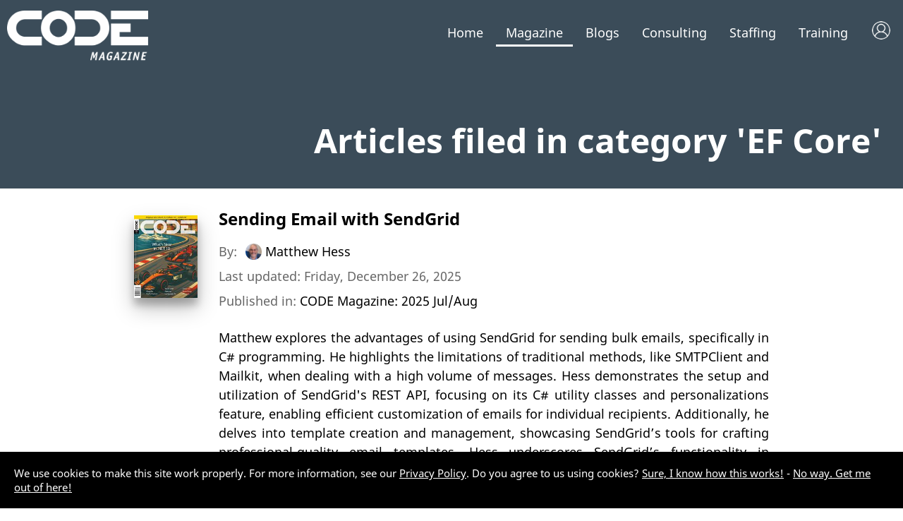

--- FILE ---
content_type: text/html; charset=utf-8
request_url: https://www.codemag.com/Magazine/ByCategory/EF%20Core
body_size: 10496
content:

<!DOCTYPE html>
 <html lang="en-us" xmlns="http://www.w3.org/1999/xhtml">
<head>
    <meta name="viewport" content="width=device-width, initial-scale=1, user-scalable=yes">
    <meta charset="utf-8" />
    <title>Article Category: EF Core | CODE Magazine</title>
    <link rel="shortcut icon" type="image/x-icon" href="/images/CodeIcon.png" />
    <link href="https://fonts.googleapis.com/css?family=Source+Serif+Pro:400,600,700&amp;display=swap&amp;subset=latin-ext" rel="stylesheet">
    <link type="text/css" rel="stylesheet" href="https://fast.fonts.net/cssapi/70f13e4f-a7d3-4a3c-ad72-0de102650ef0.css">
    <meta property="fb:app_id" content="225285904297383" />

    <meta name="Description" content="This page lists all CODE Magazine articles filed in category EF Core." />
    <meta name="Keywords" content="EF Core, development, CODE Magazine, software development, developer, magazine" />
    <meta name="Author" content="CODE Magazine, EPS Software Corp." />
    <meta name="Robots" content="all" />

        <meta property="og:title" content="Article Category: EF Core | CODE Magazine" />
        <meta property="og:type" content="website" />
        <meta property="og:description" content="This page lists all CODE Magazine articles filed in category EF Core." />
        <meta property="og:url" content="/Magazine/ByCategory/EF%20Core" />
        <meta name="twitter:title" content="Article Category: EF Core | CODE Magazine" />
        <meta name="twitter:description" content="This page lists all CODE Magazine articles filed in category EF Core." />

    <link rel="publisher" href="https://plus.google.com/103030867107221566748/" />

    <!-- Google tag (gtag.js) -->
    <script async src="https://www.googletagmanager.com/gtag/js?id=UA-44188652-1"></script>

    <script>window.dataLayer = window.dataLayer || []; function gtag() { dataLayer.push(arguments); } gtag('js', new Date()); gtag('config', 'UA-44188652-1');</script>
    

    <link href="/Content/Reset.css" type="text/css" rel="stylesheet" />
    <link href="/Content/2021/MicroFormats.css" type="text/css" rel="stylesheet" />
    <link href="/Content/2021/Default.css" type="text/css" rel="stylesheet" />
    <link href="/Content/2021/Desktop.css" type="text/css" rel="stylesheet" />
    <link href="/Content/2021/Fonts.css" type="text/css" rel="stylesheet" />

    <link href="/scripts/fontawesome-free-5.0.3/web-fonts-with-css/css/fontawesome-all.css" rel="stylesheet" type="text/css" />
    <link href="/content/viewstyles/mycode/login.css" rel="stylesheet" />
    
    
    <style>
        .areaForeground { color: black; } .areaBackground { background: black; } a.areaLink { color: black; } a.areaLink:hover { color: black; } a.areaLink:active { color: black; } a.areaLink:visited { color: black; }

        .headerImageNormal.accentColor {
        }
        .headerImageWhite.accentColor {
            display: none;
        }
    </style>

    
    
    <link href="/Content/ViewStyles/Magazine/ArticleList.css" rel="stylesheet" />
    <style>
        #main {
            border-bottom: 0;
            background-color: white;
        }
        .advertisement {
            margin-bottom: 50px;
        }

        #contentColumnSingle li {
            text-align: left;
        }

        @media only screen and ( max-width : 600px ) {
            h1 {
                font-size: 24pt;
            }
        }


            .headerImageNormal.accentColor { display: none !important; }
            .headerImageWhite.accentColor { display: block !important; }
            
        #menu.accentColor > ul > li > a {
            color: White !important;
        }
        #menu.accentColor ul li.magazineMenuSelected a {
            border-bottom: 3px solid White;
        }

        #header.accentColor {
            color: White !important;
            background-color: #3B4C59     !important;
        }

        .accentColor {
            color: White !important;
            background-color: #3B4C59     !important;
        }
    </style>


    <script src="https://code.jquery.com/jquery-3.7.1.min.js"></script>
    <script src="https://cdnjs.cloudflare.com/ajax/libs/jquery-unobtrusive-ajax/3.2.6/jquery.unobtrusive-ajax.min.js"></script>
    <script src="https://cdnjs.cloudflare.com/ajax/libs/jquery-validate/1.20.1/jquery.validate.min.js"></script>
    <script src="https://cdnjs.cloudflare.com/ajax/libs/jquery-validation-unobtrusive/4.0.0/jquery.validate.unobtrusive.min.js"></script>

    <script src="/Scripts/jquery/jquery.popupWindow.js" type="text/javascript"></script>
    <script src="/Scripts/Shared/Menu.js" type="text/javascript"></script>
    <script src="/Scripts/Ads/Ads.js" type="text/javascript"></script>
    <script language="javascript" type="text/javascript">
        var _gaq = _gaq || [];
        _gaq.push(['_setAccount', 'UA-44188652-1']);
        _gaq.push(['_trackPageview']);

        (function () {
            var ga = document.createElement('script'); ga.type = 'text/javascript'; ga.async = true;
            ga.src = ('https:' == document.location.protocol ? 'https://ssl' : 'http://www') + '.google-analytics.com/ga.js';
            var s = document.getElementsByTagName('script')[0]; s.parentNode.insertBefore(ga, s);
        })();
    </script>

    <script type="text/javascript" src="/Scripts/Default.js?v=20260109211518"></script>

    <!-- JD: 2/26/2018:  CrazyEgg Heatmap code -->
    <!--<script type="text/javascript" src="https://script.crazyegg.com/pages/scripts/0073/6756.js" async="async"></script>-->
    <!--------------------------------------- --->

    <link rel="stylesheet" href="https://use.fontawesome.com/releases/v5.7.2/css/all.css" integrity="sha384-fnmOCqbTlWIlj8LyTjo7mOUStjsKC4pOpQbqyi7RrhN7udi9RwhKkMHpvLbHG9Sr" crossorigin="anonymous">
    <link rel="stylesheet" href="https://use.fontawesome.com/releases/v5.7.2/css/all.css" integrity="sha384-fnmOCqbTlWIlj8LyTjo7mOUStjsKC4pOpQbqyi7RrhN7udi9RwhKkMHpvLbHG9Sr" crossorigin="anonymous">

    <script src="https://unpkg.com/vue@3/dist/vue.global.prod.js"></script>
    
    
</head>
<body>
    <!--
       _____ ____  ____  ______   __  ___                        _
      / ____/ __ \/ __ \/ ____/  /  |/  /___ _____ _____ _____  (_)___  ___
     / /   / / / / / / / __/    / /|_/ / __ `/ __ `/ __ `/_  / / / __ \/ _ \
    / /___/ /_/ / /_/ / /___   / /  / / /_/ / /_/ / /_/ / / /_/ / / / /  __/
    \____/\____/_____/_____/  /_/  /_/\__,_/\__, /\__,_/ /___/_/_/ /_/\___/
                                           /____/

    Hi there! You guessed right, we have the obligatory
    source code job application message for everyone
    brave enough to hit that inspect button. Now go ahead
    and take a look at what's going on here and then head
    over to https://www.codemag.com/jobs to get in touch!

    Also, here is a free subscription link for CODE Magazine:
    https://www.codemag.com/subscribe/hacker

    See you soon,
    your CODE team
    -->
    <div id="mobileMenu">
        <ul><li class="neutralMenu"><a href="/">Home</a><div class="mobileMenuExpandCollapse" onclick="javascript:toggleMobileSubMenu('menuContainer1', this)"></div><div class="subMenu magazine" style="display: none;" id="menuContainer1"><div class="subMenu magazine"><ul><li><a class="areaLink" href="/">CODE Home</a></li><li><a class="areaLink" href="/About">About Us</a></li><li><a class="areaLink" href="/videos/Index">Videos</a></li><li><a class="areaLink" href="/Press">Press Releases</a></li><li><a class="areaLink" href="/People">People</a></li><li><a class="areaLink" href="/Jobs">Careers</a></li><li><a class="areaLink" href="/Home/Privacy">Privacy Policy</a></li><li><a class="areaLink" href="/contact">Contact Us</a></li></ul></div></li><li class="magazineMenuSelected"><a href="/magazine">Magazine</a><div class="mobileMenuExpandCollapse" onclick="javascript:toggleMobileSubMenu('menuContainer2', this)"></div><div class="subMenu" style="display: none;" id="menuContainer2"><ul><li><a class="areaLink" href="/Magazine">Magazine Home</a></li><li><a class="areaLink" href="/Magazine/Focus">CODE Focus Magazine</a></li><li><a class="areaLink" href="/Magazine/AllIssues">All Issues</a></li><li><a class="areaLink" href="/Magazine/Subscribe">Subscribe</a></li><li><a class="areaLink" href="/mobile">Mobile</a></li><li><a class="areaLink" href="/My/Magazines">My (Digital) Magazines</a></li><li><a class="areaLink" href="/My/Fulfillment">Where is my Magazine?</a></li><li><a class="areaLink" href="/My">My Subscriber Account</a></li><li><a class="areaLink" href="/Advertise">Advertise</a></li><li><a class="areaLink" href="/Write">Write</a></li></ul></div></li><li class="magazineMenu"><a href="/Blog">Blogs</a><div class="mobileMenuExpandCollapse" onclick="javascript:toggleMobileSubMenu('menuContainer3', this)"></div><div class="subMenu" style="display: none;" id="menuContainer3"><ul><li><a class="areaLink" href="/Blog">CODE Blogs Home</a></li><li><a class="areaLink" href="/blog/AI">The CODE AI Blog</a></li><li><a class="areaLink" href="/blog/AIPractitioner">The AI Practitioner&#x27;s View Blog</a></li><li><a class="areaLink" href="/blog/Fabric-Intelligence">CODE Fabric Intelligence Blog</a></li></ul></div></li><li class="consultingMenu"><a href="/consulting">Consulting</a><div class="mobileMenuExpandCollapse" onclick="javascript:toggleMobileSubMenu('menuContainer3', this)"></div><div class="subMenu" style="display: none;" id="menuContainer3"><ul><li><a class="areaLink" href="/Consulting">Consulting Home</a></li><li><a class="areaLink" href="/Consulting/Services">Services &amp; Technologies</a></li><li><a class="areaLink" href="/AI">Artificial Intelligence (AI)</a></li><li><a class="areaLink" href="/AISuccess">AI Success Accelerators</a></li><li><a class="areaLink" href="/Cloud">Cloud Adoption &amp; Development</a></li><li><a class="areaLink" href="/CustomAppDev">Custom Application Development</a></li><li><a class="areaLink" href="/ExecutiveBriefing">Executive Briefing (AI)</a></li><li><a class="areaLink" href="/LowCodeNoCode">Low-Code/No-Code</a></li><li><a class="areaLink" href="/Security">Cyber Security</a></li><li><a class="areaLink" href="/copilot">Copilots in Your Apps!</a></li><li><a class="areaLink" href="/ProjectRescue">Project Rescue</a></li><li><a class="areaLink" href="/Labs">CODE Labs</a></li><li><a class="areaLink" href="/ai-docs">Business Document Copilot</a></li><li><a class="areaLink" href="/Legacy">Legacy Conversion and Maintenance</a></li><li><a class="areaLink" href="/OneHourConsulting">Free Hour of Consulting</a></li><li><a class="areaLink" href="/VFPConversion">VFP Conversion</a></li><li><a class="areaLink" href="/Energy">Energy Software</a></li><li><a class="areaLink" href="/contact">Contact Us</a></li></ul></div></li><li class="staffingMenu"><a href="/staffing">Staffing</a><div class="mobileMenuExpandCollapse" onclick="javascript:toggleMobileSubMenu('menuContainer4', this)"></div><div class="subMenu" style="display: none;" id="menuContainer4"><ul><li><a class="areaLink" href="/Staffing">Staffing Home</a></li><li><a class="areaLink" href="/Staffing/Services">Our Services</a></li><li><a class="areaLink" href="/Staffing/About">About Us</a></li><li><a class="areaLink" href="/Staffing/Careers">Careers</a></li></ul></div></li><li class="trainingMenu"><a href="/training">Training</a><div class="mobileMenuExpandCollapse" onclick="javascript:toggleMobileSubMenu('menuContainer5', this)"></div><div class="subMenu" style="display: none;" id="menuContainer5"><ul><li><a class="areaLink" href="/Training">Training Home</a></li><li><a class="areaLink" href="/StateOfAI">State of AI</a></li><li><a class="areaLink" href="/CodePresents">CODE Presents</a></li><li><a class="areaLink" href="/StateOfDotNet">State of .NET</a></li><li><a class="areaLink" href="/Training">Classes</a></li><li><a class="areaLink" href="/Training/Mentoring">Mentoring</a></li><li><a class="areaLink" href="/Lunch">Lunch with CODE</a></li></ul></div></li></ul>
    </div>
    <div id="header" class="headerLarge accentColor">
        <div id="logo">
            <img class="headerImageNormal accentColor" src="/Images/Logos/CODEMagazine_Small.png" /><img class="headerImageWhite accentColor" src="/Images/Logos/CODEMagazine_White_Small.png" /><br />

<script src="/app/library/localization/cf.localization.js"></script>

<div id="toaster"></div>
<div id="my-login" >
    <div style="display:none" v-show="isLoading" class="my-spa-loading"></div>
</div>

<script type="module">
    import apptoast from '/app/toaster.js'
    const { createApp } = Vue;
    createApp(apptoast).mount('#toaster');
</script>
<script type="module">
    import applogin from '/app/my-login.js'
    const { createApp } = Vue;
    createApp(applogin).mount('#my-login');
</script>        </div>
        <div id="menu" class="accentColor">
            <ul><li class="neutralMenu"><a href="/">Home</a><div class="subMenu magazine" id="menuContainer1"><div class="subMenu magazine"><ul><li><a class="areaLink" href="/">CODE Home</a></li><li><a class="areaLink" href="/About">About Us</a></li><li><a class="areaLink" href="/videos/Index">Videos</a></li><li><a class="areaLink" href="/Press">Press Releases</a></li><li><a class="areaLink" href="/People">People</a></li><li><a class="areaLink" href="/Jobs">Careers</a></li><li><a class="areaLink" href="/Home/Privacy">Privacy Policy</a></li><li><a class="areaLink" href="/contact">Contact Us</a></li></ul></div></li><li class="magazineMenuSelected"><a href="/magazine">Magazine</a><div class="subMenu" id="menuContainer2"><ul><li><a class="areaLink" href="/Magazine">Magazine Home</a></li><li><a class="areaLink" href="/Magazine/Focus">CODE Focus Magazine</a></li><li><a class="areaLink" href="/Magazine/AllIssues">All Issues</a></li><li><a class="areaLink" href="/Magazine/Subscribe">Subscribe</a></li><li><a class="areaLink" href="/mobile">Mobile</a></li><li><a class="areaLink" href="/My/Magazines">My (Digital) Magazines</a></li><li><a class="areaLink" href="/My/Fulfillment">Where is my Magazine?</a></li><li><a class="areaLink" href="/My">My Subscriber Account</a></li><li><a class="areaLink" href="/Advertise">Advertise</a></li><li><a class="areaLink" href="/Write">Write</a></li></ul></div></li><li class="magazineMenu"><a href="/Blog">Blogs</a><div class="subMenu" id="menuContainer3"><ul><li><a class="areaLink" href="/Blog">CODE Blogs Home</a></li><li><a class="areaLink" href="/blog/AI">The CODE AI Blog</a></li><li><a class="areaLink" href="/blog/AIPractitioner">The AI Practitioner&#x27;s View Blog</a></li><li><a class="areaLink" href="/blog/Fabric-Intelligence">CODE Fabric Intelligence Blog</a></li></ul></div></li><li class="consultingMenu"><a href="/consulting">Consulting</a><div class="subMenu" id="menuContainer3"><ul><li><a class="areaLink" href="/Consulting">Consulting Home</a></li><li><a class="areaLink" href="/Consulting/Services">Services &amp; Technologies</a></li><li><a class="areaLink" href="/AI">Artificial Intelligence (AI)</a></li><li><a class="areaLink" href="/AISuccess">AI Success Accelerators</a></li><li><a class="areaLink" href="/Cloud">Cloud Adoption &amp; Development</a></li><li><a class="areaLink" href="/CustomAppDev">Custom Application Development</a></li><li><a class="areaLink" href="/ExecutiveBriefing">Executive Briefing (AI)</a></li><li><a class="areaLink" href="/LowCodeNoCode">Low-Code/No-Code</a></li><li><a class="areaLink" href="/Security">Cyber Security</a></li><li><a class="areaLink" href="/copilot">Copilots in Your Apps!</a></li><li><a class="areaLink" href="/ProjectRescue">Project Rescue</a></li><li><a class="areaLink" href="/Labs">CODE Labs</a></li><li><a class="areaLink" href="/ai-docs">Business Document Copilot</a></li><li><a class="areaLink" href="/Legacy">Legacy Conversion and Maintenance</a></li><li><a class="areaLink" href="/OneHourConsulting">Free Hour of Consulting</a></li><li><a class="areaLink" href="/VFPConversion">VFP Conversion</a></li><li><a class="areaLink" href="/Energy">Energy Software</a></li><li><a class="areaLink" href="/contact">Contact Us</a></li></ul></div></li><li class="staffingMenu"><a href="/staffing">Staffing</a><div class="subMenu" id="menuContainer4"><ul><li><a class="areaLink" href="/Staffing">Staffing Home</a></li><li><a class="areaLink" href="/Staffing/Services">Our Services</a></li><li><a class="areaLink" href="/Staffing/About">About Us</a></li><li><a class="areaLink" href="/Staffing/Careers">Careers</a></li></ul></div></li><li class="trainingMenu"><a href="/training">Training</a><div class="subMenu" id="menuContainer5"><ul><li><a class="areaLink" href="/Training">Training Home</a></li><li><a class="areaLink" href="/StateOfAI">State of AI</a></li><li><a class="areaLink" href="/CodePresents">CODE Presents</a></li><li><a class="areaLink" href="/StateOfDotNet">State of .NET</a></li><li><a class="areaLink" href="/Training">Classes</a></li><li><a class="areaLink" href="/Training/Mentoring">Mentoring</a></li><li><a class="areaLink" href="/Lunch">Lunch with CODE</a></li></ul></div></li></ul>
        </div>
        <div id="mobileMenuIcon" class="accentColor"><i id="mobileMenuIcon" class="fas fa-bars fa-lg"></i></div>

    </div>
    
    <div class="top-header accentColor">
        <h1>Articles filed in category 'EF Core'</h1>
    </div>


    <div id="page">
        <div id="main">
            



<div id="contentColumnSingle">

<ul class="article-list">
        <li>
            <div>
                            <img class="cover-image" src="/Magazine/Cover/9edb9eae-13fb-48b9-ac5d-748e9ce4bb17" />

                <div class="article-info">
                        <h2><a href="/Article/2507041/Sending-Email-with-SendGrid">Sending Email with SendGrid</a></h2>
                        <p class="author-name">By: <img class="author-image-inline-tiny" src="/DynamicImage/PersonTiny/04a788c8-bf78-4559-963f-bf21b99ed290" /> <a href="/People/Bio/Matthew.Hess">Matthew Hess</a></p>
                        <p class="article-last-updated-information">Last updated: Friday, December 26, 2025</p>
                            <p class="issue-information">Published in: <a href="/Magazine/Issue/9edb9eae-13fb-48b9-ac5d-748e9ce4bb17">CODE Magazine: 2025 Jul/Aug</a></p>
                    <p>Matthew explores the advantages of using SendGrid for sending bulk emails, specifically in C# programming. He highlights the limitations of traditional methods, like SMTPClient and Mailkit, when dealing with a high volume of messages. Hess demonstrates the setup and utilization of SendGrid&#x27;s REST API, focusing on its C# utility classes and personalizations feature, enabling efficient customization of emails for individual recipients. Additionally, he delves into template creation and management, showcasing SendGrid&#x2019;s tools for crafting professional-quality email templates. Hess underscores SendGrid&#x2019;s functionality in simplifying bulk email processes while avoiding issues related to SPAM filters and message limits.</p>
                        <ul class="article-category-list">
                                        <li style="background-color: #DE592E"><a href="/Magazine/ByCategory/.NET">.NET</a></li>
                                        <li style="background-color: #DE592E"><a href="/Magazine/ByCategory/.NET%20Core">.NET Core</a></li>
                                        <li style="background-color: #DE592E"><a href="/Magazine/ByCategory/api">api</a></li>
                                        <li style="background-color: #DE592E"><a href="/Magazine/ByCategory/apis">apis</a></li>
                                        <li style="background-color: #DE592E"><a href="/Magazine/ByCategory/ASP%20.NET%20Web%20API">ASP .NET Web API</a></li>
                                        <li style="background-color: #DE592E"><a href="/Magazine/ByCategory/ASP.NET">ASP.NET</a></li>
                                        <li style="background-color: #DE592E"><a href="/Magazine/ByCategory/ASP.NET%20Core">ASP.NET Core</a></li>
                                        <li style="background-color: #DE592E"><a href="/Magazine/ByCategory/Best%20Practices">Best Practices</a></li>
                                        <li style="background-color: #DE592E"><a href="/Magazine/ByCategory/C#">C#</a></li>
                                        <li style="background-color: #DE592E"><a href="/Magazine/ByCategory/EF%20Core">EF Core</a></li>
                                        <li style="background-color: #DE592E"><a href="/Magazine/ByCategory/JSON">JSON</a></li>
                                        <li style="background-color: #DE592E"><a href="/Magazine/ByCategory/Messaging">Messaging</a></li>
                                        <li style="background-color: #DE592E"><a href="/Magazine/ByCategory/Nuget">Nuget</a></li>
                                        <li style="background-color: #DE592E"><a href="/Magazine/ByCategory/REST">REST</a></li>
                                        <li style="background-color: #DE592E"><a href="/Magazine/ByCategory/software%20development">software development</a></li>
                                        <li style="background-color: #DE592E"><a href="/Magazine/ByCategory/web">web</a></li>
                        </ul>
                </div>
            </div>
        </li>
        <li>
            <div>
                            <img class="cover-image" src="/Magazine/Cover/c533a7d7-1b36-4718-9aee-5072b9592297" />

                <div class="article-info">
                        <h2><a href="/Article/2303041/Some-Overlooked-EF-Core-7-Changes-and-Improvements">Some Overlooked EF Core 7 Changes and Improvements</a></h2>
                        <p class="author-name">By: <img class="author-image-inline-tiny" src="/DynamicImage/PersonTiny/87c224ec-b94d-42ae-8214-34ecea74827a" /> <a href="/People/Bio/Julie.Lerman">Julie Lerman</a></p>
                        <p class="article-last-updated-information">Last updated: Friday, December 26, 2025</p>
                            <p class="issue-information">Published in: <a href="/Magazine/Issue/c533a7d7-1b36-4718-9aee-5072b9592297">CODE Magazine: 2023 - March/April</a></p>
                    <p>Great updates for EF Core 7 include explicit methods FromSqlRaw and FromSqlInterpolated. The SqlQuery method lets you pass in a raw SQL query to get scalar data directly from the database. And many more cool features. Read about them in Julie&#x27;s article.</p>
                        <ul class="article-category-list">
                                        <li style="background-color: #5D7899"><a href="/Magazine/ByCategory/.NET%206">.NET 6</a></li>
                                        <li style="background-color: #5D7899"><a href="/Magazine/ByCategory/.NET%207">.NET 7</a></li>
                                        <li style="background-color: #5D7899"><a href="/Magazine/ByCategory/.NET%20Core">.NET Core</a></li>
                                        <li style="background-color: #5D7899"><a href="/Magazine/ByCategory/.NET%20Core%20Tools">.NET Core Tools</a></li>
                                        <li style="background-color: #5D7899"><a href="/Magazine/ByCategory/Database">Database</a></li>
                                        <li style="background-color: #5D7899"><a href="/Magazine/ByCategory/EF%20Core">EF Core</a></li>
                                        <li style="background-color: #5D7899"><a href="/Magazine/ByCategory/Entity%20Framework">Entity Framework</a></li>
                                        <li style="background-color: #5D7899"><a href="/Magazine/ByCategory/SQL%20Server%202016">SQL Server 2016</a></li>
                        </ul>
                </div>
            </div>
        </li>
        <li>
            <div>
                            <img class="cover-image" src="/Magazine/Cover/904f8836-58f9-4166-9e6b-c5875455ee52" />

                <div class="article-info">
                        <h2><a href="/Article/2211072/EF-Core-7-It-Just-Keeps-Getting-Better">EF Core 7: It Just Keeps Getting Better</a></h2>
                        <p class="author-name">By: <img class="author-image-inline-tiny" src="/DynamicImage/PersonTiny/87c224ec-b94d-42ae-8214-34ecea74827a" /> <a href="/People/Bio/Julie.Lerman">Julie Lerman</a></p>
                        <p class="article-last-updated-information">Last updated: Friday, December 26, 2025</p>
                            <p class="issue-information">Published in: <a href="/Magazine/Issue/904f8836-58f9-4166-9e6b-c5875455ee52">CODE Focus Magazine: 2022 - Vol. 19 - Issue 1 - .NET 7.0</a></p>
                    <p>Julie Lerman surveys EF Core 7&#x2019;s notable advances&#x2014;focused on substantial performance optimizations, true bulk ExecuteUpdate/ExecuteDelete, JSON column mapping, stored-procedure mapping, new interceptors (including materialization), richer provider-specific aggregates, improved convention customization, and greater EF6 parity&#x2014;arguing these features make EF Core 7 a faster, more flexible, and production-ready platform worth adopting even on .NET 6 LTS.</p>
                        <ul class="article-category-list">
                                        <li style="background-color: #41398C"><a href="/Magazine/ByCategory/EF%20Core">EF Core</a></li>
                                        <li style="background-color: #41398C"><a href="/Magazine/ByCategory/Entity%20Framework">Entity Framework</a></li>
                        </ul>
                </div>
            </div>
        </li>
        <li>
            <div>
                            <img class="cover-image" src="/Magazine/Cover/33f5a24d-9812-4c10-8295-78c3d1eb668f" />

                <div class="article-info">
                        <h2><a href="/Article/2205041/Change-Tracking-Mixed-State-Graphs-in-EF-Core">Change Tracking Mixed-State Graphs in EF Core</a></h2>
                        <p class="author-name">By: <img class="author-image-inline-tiny" src="/DynamicImage/PersonTiny/87c224ec-b94d-42ae-8214-34ecea74827a" /> <a href="/People/Bio/Julie.Lerman">Julie Lerman</a></p>
                        <p class="article-last-updated-information">Last updated: Friday, December 26, 2025</p>
                            <p class="issue-information">Published in: <a href="/Magazine/Issue/33f5a24d-9812-4c10-8295-78c3d1eb668f">CODE Magazine: 2022 - May/June</a></p>
                    <p>Julie says that integration testing is the key to tracking changes in EF Core. Learn what you need to know to get up and running with it.</p>
                        <ul class="article-category-list">
                                        <li style="background-color: #663f1e"><a href="/Magazine/ByCategory/Change%20Management">Change Management</a></li>
                                        <li style="background-color: #663f1e"><a href="/Magazine/ByCategory/EF%20Core">EF Core</a></li>
                        </ul>
                </div>
            </div>
        </li>
        <li>
            <div>
                            <img class="cover-image" src="/Magazine/Cover/d16a7951-5da0-440a-8de9-fddede4c4420" />

                <div class="article-info">
                        <h2><a href="/Article/2111072/EF-Core-6-Fulfilling-the-Bucket-List">EF Core 6: Fulfilling the Bucket List</a></h2>
                        <p class="author-name">By: <img class="author-image-inline-tiny" src="/DynamicImage/PersonTiny/87c224ec-b94d-42ae-8214-34ecea74827a" /> <a href="/People/Bio/Julie.Lerman">Julie Lerman</a></p>
                        <p class="article-last-updated-information">Last updated: Friday, December 26, 2025</p>
                            <p class="issue-information">Published in: <a href="/Magazine/Issue/d16a7951-5da0-440a-8de9-fddede4c4420">CODE Focus Magazine: 2021 - Vol. 18 - Issue 1 - .NET 6.0</a></p>
                    <p>Julie Lerman surveys EF Core 6 as a curated &#x201C;bucket list&#x201D; release, highlighting how the team prioritized long-desired enhancements across performance, modeling, migrations, and provider support. She emphasizes dramatic query speed gains, startup-model pre-compilation, standalone migrations bundles, and native temporal-table support, along with bulk configuration, expanded GroupBy capabilities, and Cosmos DB improvements such as implicit ownership and richer logging. The article blends practical how-tos with context on planning transparency and community feedback, illustrating EF Core 6 as a thoughtful evolution that narrows gaps with EF6 while expanding nonrelational support.</p>
                        <ul class="article-category-list">
                                        <li style="background-color: #253671"><a href="/Magazine/ByCategory/EF%20Core">EF Core</a></li>
                        </ul>
                </div>
            </div>
        </li>
        <li>
            <div>
                            <img class="cover-image" src="/Magazine/Cover/29093a78-d702-416a-9c8c-05a307bdc668" />

                <div class="article-info">
                        <h2><a href="/Article/2103051/Tapping-into-EF-Core&#x2019;s-Pipeline">Tapping into EF Core&#x2019;s Pipeline</a></h2>
                        <p class="author-name">By: <img class="author-image-inline-tiny" src="/DynamicImage/PersonTiny/87c224ec-b94d-42ae-8214-34ecea74827a" /> <a href="/People/Bio/Julie.Lerman">Julie Lerman</a></p>
                        <p class="article-last-updated-information">Last updated: Friday, December 26, 2025</p>
                            <p class="issue-information">Published in: <a href="/Magazine/Issue/29093a78-d702-416a-9c8c-05a307bdc668">CODE Magazine: 2021 - March/April</a></p>
                    <p>Julie describes new EF Core 5 metadata features and how to use them, including ToQueryString, DbCloggerCategory, DbContext.SavingChanges, DbContext.SavedChanges, DbContext.SaveChangesFailed, Dotnet-counters, ChangeTracker.DebugView and Model.DebugView.</p>
                        <ul class="article-category-list">
                                        <li style="background-color: #296E99"><a href="/Magazine/ByCategory/.NET%20Core">.NET Core</a></li>
                                        <li style="background-color: #296E99"><a href="/Magazine/ByCategory/.NET%20Core%20Tools">.NET Core Tools</a></li>
                                        <li style="background-color: #296E99"><a href="/Magazine/ByCategory/Data">Data</a></li>
                                        <li style="background-color: #296E99"><a href="/Magazine/ByCategory/Database">Database</a></li>
                                        <li style="background-color: #296E99"><a href="/Magazine/ByCategory/EF%20Core">EF Core</a></li>
                                        <li style="background-color: #296E99"><a href="/Magazine/ByCategory/Entity%20Framework">Entity Framework</a></li>
                                        <li style="background-color: #296E99"><a href="/Magazine/ByCategory/SQL%20Server">SQL Server</a></li>
                                        <li style="background-color: #296E99"><a href="/Magazine/ByCategory/SQL%20Server%202016">SQL Server 2016</a></li>
                        </ul>
                </div>
            </div>
        </li>
</ul>
</div>

<div class="clearfix"></div>

        </div>
        <footer class="backgroundWaves2">
            <div class="footerRoot">
                <div class="footerColumn">
                    <h1>Contact</h1>
                    <div class="vcard">
                        <!-- EPS company address using adr MicroFormat standard -->
                        <div class="adr">
                            <div class="street-address">6605 Cypresswood Dr.</div><br />
                            <div class="extended-address">Suite 425</div><br />
                            <span class="locality">Houston</span> <span class="region">TX</span> <span class="postal-code">77379</span><br />
                            <div class="country-name">USA</div>
                        </div>
                        <!-- Phone/fax in MicroFormat standard -->
                        <div class="tel"><i class="fas fa-phone"></i> <div class="type">Voice</div><div class="value">+1 (832) 717-4445</div></div><br />
                        <div class="email"><i class="fas fa-envelope"></i>  Email: <a class="email" href="mailto:info@codemag.com">info@codemag.com</a></div>
                    </div>

                        <div class="copyright"><i class="far fa-copyright"></i> 1993 - 2026 EPS Software Corp.</div>
                    <div class="privacyPolicyFooter"><a href="/Home/Privacy">Privacy Policy</a></div>
                </div>
                <div class="footerColumn siteMap">
                    <h1>Site Map</h1>
                    <h2><a href="/consulting">Consulting</a></h2><ul><li><a class="areaLink" href="/Consulting">Consulting Home</a></li><li><a class="areaLink" href="/Consulting/Services">Services &amp; Technologies</a></li><li><a class="areaLink" href="/AI">Artificial Intelligence (AI)</a></li><li><a class="areaLink" href="/AISuccess">AI Success Accelerators</a></li><li><a class="areaLink" href="/Cloud">Cloud Adoption &amp; Development</a></li><li><a class="areaLink" href="/CustomAppDev">Custom Application Development</a></li><li><a class="areaLink" href="/ExecutiveBriefing">Executive Briefing (AI)</a></li><li><a class="areaLink" href="/LowCodeNoCode">Low-Code/No-Code</a></li><li><a class="areaLink" href="/Security">Cyber Security</a></li><li><a class="areaLink" href="/copilot">Copilots in Your Apps!</a></li><li><a class="areaLink" href="/ProjectRescue">Project Rescue</a></li><li><a class="areaLink" href="/Labs">CODE Labs</a></li><li><a class="areaLink" href="/ai-docs">Business Document Copilot</a></li><li><a class="areaLink" href="/Legacy">Legacy Conversion and Maintenance</a></li><li><a class="areaLink" href="/OneHourConsulting">Free Hour of Consulting</a></li><li><a class="areaLink" href="/VFPConversion">VFP Conversion</a></li><li><a class="areaLink" href="/Energy">Energy Software</a></li><li><a class="areaLink" href="/contact">Contact Us</a></li></ul><h2><a href="/magazine">Magazine</a></h2><ul><li><a class="areaLink" href="/Magazine">Magazine Home</a></li><li><a class="areaLink" href="/Magazine/Focus">CODE Focus Magazine</a></li><li><a class="areaLink" href="/Magazine/AllIssues">All Issues</a></li><li><a class="areaLink" href="/Magazine/Subscribe">Subscribe</a></li><li><a class="areaLink" href="/mobile">Mobile</a></li><li><a class="areaLink" href="/My/Magazines">My (Digital) Magazines</a></li><li><a class="areaLink" href="/My/Fulfillment">Where is my Magazine?</a></li><li><a class="areaLink" href="/My">My Subscriber Account</a></li><li><a class="areaLink" href="/Advertise">Advertise</a></li><li><a class="areaLink" href="/Write">Write</a></li></ul><h2><a href="/framework">Framework</a></h2><ul><li><a class="areaLink" href="/Framework">Framework Home</a></li><li><a href="https://docs.codeframework.io" class="areaLink">Get Started & Documentation</a></li><li><a class="areaLink" href="/Framework/Download">Download</a></li><li><a class="areaLink" href="/Framework/Support">Support &amp; Services</a></li></ul>
                </div>
                <div class="footerColumn siteMap secondarySiteMapColumn">
                    <h2><a href="/training">Training</a></h2><ul><li><a class="areaLink" href="/Training">Training Home</a></li><li><a class="areaLink" href="/StateOfAI">State of AI</a></li><li><a class="areaLink" href="/CodePresents">CODE Presents</a></li><li><a class="areaLink" href="/StateOfDotNet">State of .NET</a></li><li><a class="areaLink" href="/Training">Classes</a></li><li><a class="areaLink" href="/Training/Mentoring">Mentoring</a></li><li><a class="areaLink" href="/Lunch">Lunch with CODE</a></li></ul><h2><a href="/staffing">Staffing</a></h2><ul><li><a class="areaLink" href="/Staffing">Staffing Home</a></li><li><a class="areaLink" href="/Staffing/Services">Our Services</a></li><li><a class="areaLink" href="/Staffing/About">About Us</a></li><li><a class="areaLink" href="/Staffing/Careers">Careers</a></li></ul><h2><a href="/vfpconversion">VFP Conversion</a></h2><ul><li><a class="areaLink" href="/VFPConversion">VFP Conversion Home</a></li><li><a class="areaLink" href="/VFPConversion/VFPServices">Services</a></li><li><a class="areaLink" href="/VFPConversion/Tools">Tools</a></li><li><a class="areaLink" href="/VFPConversion/Articles">Articles</a></li><li><a class="areaLink" href="/VFPConversion/History">Fox End of Life</a></li><li><a class="areaLink" href="/contact">Contact Us</a></li></ul>
                </div>
            </div>
        </footer>
    </div>
    <!-- the following div tags are there so custom CSS can associated generic elements, such as graphics anywhere in the body content -->
    <div id="bodyAdorner1">
        <span></span>
    </div>
    <div id="bodyAdorner2">
        <span></span>
    </div>
    <div id="bodyAdorner3">
        <span></span>
    </div>
    <div id="cookieConsent" style="display: none;">
        <div id="cookieConsent1">We use cookies to make this site work properly. For more information, see our <a href="/home/privacy">Privacy Policy</a>. Do you agree to us using cookies? <a onclick="cookieConsent()" style="cursor: pointer;">Sure, I know how this works!</a> - <a href="/home/noconsent">No way. Get me out of here!</a></div>
    </div>

    <!-- Google Code for Remarketing Tag -->
    <!--------------------------------------------------
    Remarketing tags may not be associated with personally identifiable information or placed on pages related to sensitive categories. See more information and instructions on how to setup the tag on: http://google.com/ads/remarketingsetup
    --------------------------------------------------->
    <script type="text/javascript">
        /* <![CDATA[ */
        var google_conversion_id = 1067389305;
        var google_custom_params = window.google_tag_params;
        var google_remarketing_only = true;
            /* ]]> */
    </script>
    <script type="text/javascript" src="https://www.googleadservices.com/pagead/conversion.js">
    </script>
    <noscript>
        <div style="display:inline;">
            <img height="1" width="1" style="border-style:none;" alt="" src="//googleads.g.doubleclick.net/pagead/viewthroughconversion/1067389305/?value=0&amp;guid=ON&amp;script=0" />
        </div>
    </noscript>
    <script type="text/javascript">
        $(document).ready(function() {
            let targetDiv = document.getElementById('partial-login-panel');
            let containerDiv = document.getElementById("login-partial");
            let toastDiv = document.getElementById("toaster");
            function closeDiv() {
                if(targetDiv) targetDiv.classList.remove("open");
            }
            document.addEventListener('click', function(event) {
                if (containerDiv && !containerDiv.contains(event.target)) {
                    closeDiv();
                }
            });
            if(containerDiv)
                containerDiv.addEventListener('click', function(event) {
                    event.stopPropagation();
                });
            if(toastDiv)
                toastDiv.addEventListener('click', function(event) {
                    event.stopPropagation();
                });
        })

    </script>
</body>
</html>


--- FILE ---
content_type: text/css
request_url: https://www.codemag.com/Content/2021/Fonts.css
body_size: 499
content:
/* fira-code-latin-400-normal */

@font-face {
    font-family: 'Fira Code';
    font-style: normal;
    font-display: swap;
    font-weight: 400;
    src: url('/Content/2021/Fonts/fira-code-latin-400-normal.89777244.woff2') format('woff2'), url('/Content/2021/Fonts/fira-code-latin-400-normal.be8696ed.woff') format('woff');
}

/**
     * Noto Sans has no good italic version. We subsitute the
     * actual font file for the italic version with the serif
     * font face, Noto Serif.
     */

/* noto-sans-latin-400-normal */

@font-face {
    font-family: 'Noto Sans';
    font-style: normal;
    font-display: swap;
    font-weight: 400;
    src: url('/Content/2021/Fonts/noto-sans-latin-400-normal.1f2fa9c6.woff2') format('woff2'), url('/Content/2021/Fonts/noto-sans-latin-400-normal.6d78eefd.woff') format('woff');
}

/* noto-serif-latin-400-italic */

@font-face {
    font-family: 'Noto Sans';
    font-style: italic;
    font-display: swap;
    font-weight: 400;
    src: url('/Content/2021/Fonts/noto-serif-latin-400-italic.8aae9947.woff2') format('woff2'), url('/Content/2021/Fonts/noto-serif-latin-400-italic.7e1445b6.woff') format('woff');
}

/* noto-sans-latin-700-normal */

@font-face {
    font-family: 'Noto Sans';
    font-style: normal;
    font-display: swap;
    font-weight: 700;
    src: url('/Content/2021/Fonts/noto-sans-latin-700-normal.98d12763.woff2') format('woff2'), url('/Content/2021/Fonts/noto-sans-latin-700-normal.4e0c00ee.woff') format('woff');
}

/* noto-serif-latin-700-italic */

@font-face {
    font-family: 'Noto Sans';
    font-style: italic;
    font-display: swap;
    font-weight: 700;
    src: url('/Content/2021/Fonts/noto-serif-latin-700-italic.af82e902.woff2') format('woff2'), url('/Content/2021/Fonts/noto-serif-latin-700-italic.33066f5a.woff') format('woff');
}

/* noto-serif-latin-400-normal */

@font-face {
    font-family: 'Noto Serif';
    font-style: normal;
    font-display: swap;
    font-weight: 400;
    src: url('/Content/2021/Fonts/noto-serif-latin-400-normal.f5bae401.woff2') format('woff2'), url('/Content/2021/Fonts/noto-serif-latin-400-normal.c15a5b43.woff') format('woff');
}

/* noto-serif-latin-700-normal */

@font-face {
    font-family: 'Noto Serif';
    font-style: normal;
    font-display: swap;
    font-weight: 700;
    src: url('/Content/2021/Fonts/noto-serif-latin-700-normal.1a01bae1.woff2') format('woff2'), url('/Content/2021/Fonts/noto-serif-latin-700-normal.fefb1e69.woff') format('woff');
}
